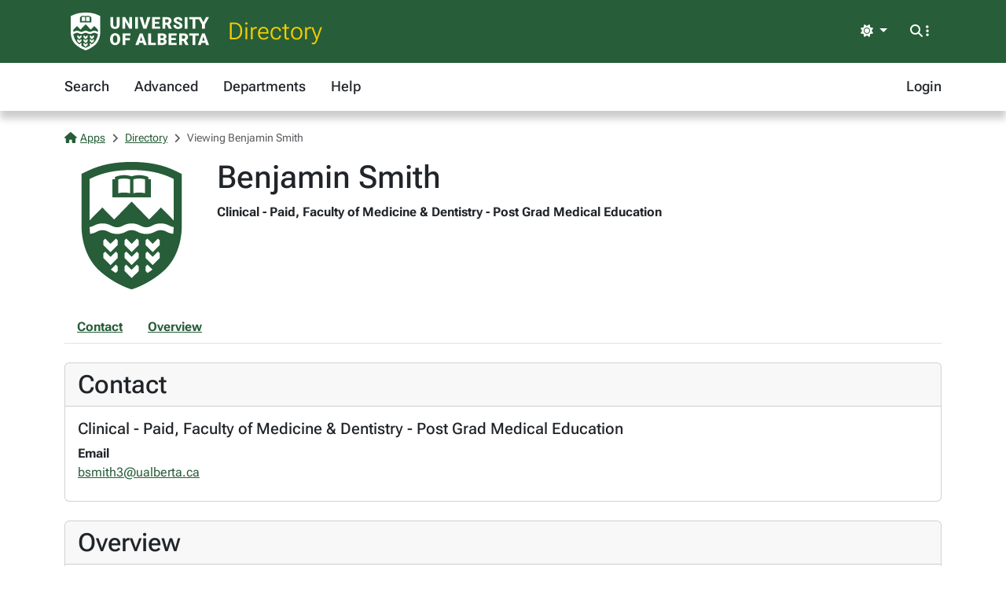

--- FILE ---
content_type: text/html; charset=utf-8
request_url: https://apps.ualberta.ca/directory/person/bsmith3
body_size: 4190
content:
<!DOCTYPE html>
<html lang="en" style="max-width: 100%;overflow-x: hidden;">
<head>
    <meta charset="utf-8">
<meta name="viewport" content="width=device-width, initial-scale=1, shrink-to-fit=no">
<link rel="preconnect" href="https://cdn.ualberta.ca">
<link rel="preconnect" href="https://cdn.jsdelivr.net">

<link href="https://cdn.ualberta.ca/diversity/5.3.6.0/img/favicon.svg" rel="icon" />
<link href="https://cdn.ualberta.ca/diversity/5.3.6.0/img/favicon-32x32.png" rel="icon" sizes="32x32" type="image/png" />
<link href="https://cdn.ualberta.ca/diversity/5.3.6.0/img/favicon-16x16.png" rel="icon" sizes="16x16" type="image/png" />
<meta name="robots" content="noarchive">

<link media="all" rel="stylesheet" type="text/css" href="https://cdn.ualberta.ca/diversity/5.3.6.0/css/diversity.css">
<link rel="preload" href="https://cdn.ualberta.ca/diversity/5.3.6.0/fonts/roboto-flex.woff2" as="font" crossorigin="anonymous">
<link rel="preload" href="https://cdn.ualberta.ca/diversity/5.3.6.0/fonts/icons/fa-solid-900.woff2" as="font" crossorigin="anonymous">
<link rel="preload" href="https://cdn.ualberta.ca/diversity/5.3.6.0/img/UA_Logo_WHT_RGB.svg" as="image" type="image/svg+xml">

<script type="text/javascript" src="https://cdn.ualberta.ca/diversity/5.3.6.0/js/theme-switcher.min.js"></script>
<script src="https://cdn.ualberta.ca/diversity/5.3.6.0/js/diversity.js"></script>


<link rel="apple-touch-icon" sizes="180x180" href="/apple-touch-icon.png">
<link rel="manifest" href="/site.webmanifest">
<link rel="mask-icon" href="/safari-pinned-tab.svg" color="#275D38">
<meta name="msapplication-TileColor" content="#F2CD00">
<meta name="theme-color" content="#ffffff">

    
<title>Benjamin Smith - Directory@UAlberta.ca</title>
<meta name="description" content="University of Alberta: Directory@UAlberta.ca">

    
    <meta name="ua__dir_name" content="Benjamin Smith">
    <meta name="ua__dir_name_last" content="Smith">
    <meta name="ua__dir_name_first" content="Benjamin">
    <meta name="ua__dir_department_group" content="Medicine &amp; Dentistry" />
    <meta name="ua__dir_department_group_id" content="MED" />
    <meta name="ua__dir_department" content="Faculty of Medicine &amp; Dentistry - Post Grad Medical Education">
    <meta name="ua__dir_title" content="Clinical - Paid">
    <meta name="ua__dir_phone" content="">
    <meta name="ua__dir_email" content="bsmith3@ualberta.ca">
    <meta name="ua__dir_building" content="">
    <meta name="ua__dir_ccid" content="bsmith3">
    <meta name="ua__dir_research" content="">
    <meta name="ua__dir_role" content="Academic">
    <meta name="ua__dir_academic" content="True">
    <meta name="ua__dir_faculty" content="False">
    <meta name="ua__dir_grad" content="False">
    <meta name="ua__dir_staff" content="False">
    <meta name="ua__dir_photo" content="https://cdn.ualberta.ca/diversity/5.3.6.0/img/UA_Shield_Green_RGB_Small.svg">


    <style nonce="VlZ0eS9ndmFqMmlUZjhyZkRscVlLR3hCYXczUjBaaTdkaTczU1AvN2w5dz0">
        .profile-image {
            width: 170px;
            height: 170px;
            background-image: url("https://cdn.ualberta.ca/diversity/5.3.6.0/img/UA_Shield_Green_RGB_Small.svg");
            background-size: contain;
            background-repeat: no-repeat;
            background-position: center;
        }

        .page-nav .nav-link {
            text-decoration: underline;
        }
    </style>

</head>
<body>
    <header class="dv-header navbar-expand-lg">
    <div class="dv-blade">
    <div class="container">
        <button id="mainNavCollapse" class="navbar-toggler" title="Menu" data-bs-toggle="collapse"
                data-bs-target="#navbar-toggle" aria-controls="navbar-toggle" aria-expanded="false"
                aria-label="Toggle navigation">
            <span class="fas fa-bars"></span>
        </button>
        <a href="https://www.ualberta.ca/" class="dv-ua-logo d-inline-block" aria-label="University of Alberta Home Page"></a>
            <a class="navbar-brand dv-blade-title" href="/directory">Directory</a>
        <div class="ms-auto dv-blade-buttons w-auto dropdown" id="dv-theme-switcher">
            <button class="btn dropdown-toggle align-items-center" type="button" aria-expanded="false" data-bs-toggle="dropdown" data-bs-display="static" aria-label="Toggle theme">
                <span id="dv-theme-switcher-icon" class="fas fa-sun"></span>
                <span id="dv-theme-switcher-text" class="sr-only">Theme</span>
            </button>
            <ul class="dropdown-menu dropdown-menu-end">
                <li>
                    <button type="button" class="dropdown-item d-flex align-items-center gap-2 active" data-dv-theme-value="light" aria-pressed="true">
                        <span class="fas fa-sun dv-theme-switcher-icon"></span>
                        <span class="dv-theme-label">Light</span>
                    </button>
                </li>
                <li>
                    <button type="button" class="dropdown-item d-flex align-items-center gap-2" data-dv-theme-value="dark" aria-pressed="false">
                        <span class="fas fa-moon dv-theme-switcher-icon"></span>
                        <span class="dv-theme-label">Dark</span>
                    </button>
                </li>
                <li>
                    <button type="button" class="dropdown-item d-flex align-items-center gap-2" data-dv-theme-value="auto" aria-pressed="false">
                        <span class="fas fa-circle-half-stroke dv-theme-switcher-icon"></span>
                        <span class="dv-theme-label">Auto (System)</span>
                    </button>
                </li>
            </ul>
        </div>
        <div class="dv-blade-buttons dropdown">
            <button class="btn nav-search-button" id="navSearchButton" title="Search and More" data-bs-toggle="dropdown" data-bs-auto-close="false"
                    data-bs-target="#megaNav" data-bs-offset="-2048,21">
                <span class="fas fa-magnifying-glass show-hidden"></span>
                <span class="fas fa-ellipsis-vertical show-hidden"></span>
                <span class="fas fa-xmark show-shown"></span>
            </button>
            <div class="dropdown-menu mega-nav" aria-labelledby="navSearchButton" id="megaNav">
                <div class="container">
                    <form class="mb-4" target="_blank" action="https://www.ualberta.ca/search/index.html" method="get" id="search-blade-form" data-dv-disable-submit-no>
                        <div class="dv-giant-search">
                            <input id="search-blade-query" placeholder="What are you looking for?" aria-label="Search box" autocapitalize="none"
                                   autocomplete="off" spellcheck="false" class="fw-lighter">
                            <button type="submit" class="dv-giant-search-btn-inline fas fa-magnifying-glass" aria-label="Search"></button>
                        </div>
                        <div class="search-options">
                            <span class="text-uppercase fw-bold me-3">Search Within</span>
                            <div class="form-check form-check-inline">
                                <input checked="checked" class="form-check-input search-blade-type search-blade-type" data-search-type="Main" id="ualbertaSearch" name="searchtype" type="radio">
                                <label class="form-check-label" for="ualbertaSearch">ualberta.ca</label>
                            </div>
                            <div class="form-check form-check-inline">
                                <input class="form-check-input search-blade-type search-blade-type" data-search-type="People" id="peopleSearch" name="searchtype" type="radio">
                                <label class="form-check-label" for="peopleSearch">People</label>
                            </div>
                            <div class="form-check form-check-inline">
                                <input class="form-check-input search-blade-type search-blade-type" data-search-type="Programs" id="programsSearch" name="searchtype" type="radio">
                                <label class="form-check-label" for="programsSearch">Programs</label>
                            </div>
                            <div class="form-check form-check-inline">
                                <input class="form-check-input search-blade-type search-blade-type" data-search-type="Services" id="servicesSearch" name="searchtype" type="radio">
                                <label class="form-check-label" for="servicesSearch">Services</label>
                            </div>
                        </div>
                    </form>
                    <script nonce="VlZ0eS9ndmFqMmlUZjhyZkRscVlLR3hCYXczUjBaaTdkaTczU1AvN2w5dz0">
                        dv.on("#search-blade-form", "submit", e => {
                            const query = dv.$("#search-blade-query").value;
                            const type = dv.$(".search-blade-type:checked").dataset.searchType;

                            e.target.action = `https://www.ualberta.ca/search/index.html#q=${query}&t=${type}`;
                        });
                    </script>
                    <div class="row">
                        <div class="col-12 col-sm-6 col-lg mega-nav-section">
                            <div class="text-uppercase dv-quick-link-title">Quick Links</div>
                            <ul class="list-unstyled dv-quick-links">
                                <li><a href="https://apps.ualberta.ca/">Email &amp; Apps</a></li>
                                <li><a href="https://www.beartracks.ualberta.ca/">Bear Tracks</a></li>
                                <li><a href="https://canvas.ualberta.ca/">Canvas</a></li>
                                <li><a href="https://apps.ualberta.ca/directory">Find a Person</a></li>
                                <li><a href="https://www.ualberta.ca/maps.html">Maps</a></li>
                                <li><a href="https://www.library.ualberta.ca/">Library</a></li>
                            </ul>
                        </div>
                        <div class="col-12 col-sm-6 col-lg mega-nav-section">
                            <div class="text-uppercase dv-quick-link-title">News + Events</div>
                            <ul class="list-unstyled dv-quick-links">
                                <li><a href="https://www.ualberta.ca/folio/index.html">Folio</a></li>
                                <li><a href="https://www.ualberta.ca/the-quad/index.html">The Quad</a></li>
                                <li><a href="https://www.ualberta.ca/newtrail/index.html">New Trail</a></li>
                                <li><a href="https://www.ualberta.ca/youalberta/index.html">YouAlberta</a></li>
                                <li><a href="https://www.ualberta.ca/events/index.html">Events</a></li>
                            </ul>
                        </div>
                        <div class="col-12 col-sm-6 col-lg mega-nav-section">
                            <ul class="list-unstyled dv-quick-links">
                                <li><a href="https://www.ualberta.ca/admissions-programs/index.html">Prospective Students</a></li>
                                <li><a href="https://www.ualberta.ca/current-students/index.html">Current Students</a></li>
                                <li><a href="https://www.ualberta.ca/faculty-and-staff/index.html">Faculty + Staff</a></li>
                                <li><a href="https://www.ualberta.ca/alumni/index.html">Alumni + Friends</a></li>
                            </ul>
                            <ul class="list-unstyled dv-quick-links">
                                <li><a href="https://www.ualberta.ca/giving/index.html">Give to the U of A</a></li>
                                <li><a href="https://www.ualberta.ca/en/careers.html">Careers</a></li>
                            </ul>
                        </div>
                        <div class="col-12 col-sm-6 col-lg mega-nav-section">
                            <ul class="list-unstyled dv-quick-links">
                                <li><a href="https://www.ualberta.ca/indigenous/index.html">Indigenous Initiatives</a></li>
                                <li><a href="https://www.ualberta.ca/en/access-community-belonging/index.html">Access, Community + Belonging</a></li>
                                <li><a href="https://www.ualberta.ca/en/campus-life/supports-available-during-a-crisis.html">Support During a Crisis</a></li>
                            </ul>
                        </div>
                    </div>
                </div>
            </div>
        </div>
    </div>
</div>

    
<nav id="navbar-toggle" class="dv-header-menu navbar-collapse hidden-collapse">
    <div class="container">
        <ul class="navbar-nav">
                    

    <li class="nav-item ">
        <a class="nav-link" href="/directory">
            Search
        </a>
    </li>

                    

    <li class="nav-item ">
        <a class="nav-link" href="/directory/search/advanced">
            Advanced
        </a>
    </li>

                    

    <li class="nav-item ">
        <a class="nav-link" href="/directory/departments">
            Departments
        </a>
    </li>

                    

    <li class="nav-item ">
        <a class="nav-link" href="/directory/help">
            Help
        </a>
    </li>

                

    <li class="nav-item ms-lg-auto">
        <a class="nav-link" href="/saml2/login">
            Login
        </a>
    </li>

        </ul>
    </div>
</nav>
</header>

<div class="content">
    <div class="container">
        

<style type="text/css" nonce="VlZ0eS9ndmFqMmlUZjhyZkRscVlLR3hCYXczUjBaaTdkaTczU1AvN2w5dz0">
    .flash-alert p:last-child {
        margin-bottom: 0;
    }
</style>



        

<nav aria-label="breadcrumb">
    <ol class = "breadcrumb">
            <li class = "breadcrumb-item active">                
                    <a href="/"><span class="fas fa-house me-1"></span>Apps</a>
            </li>
            <li class = "breadcrumb-item active">                
                    <a href="/directory">Directory</a>
            </li>
            <li class = "breadcrumb-item active">                
Viewing Benjamin Smith            </li>
    </ol>
</nav>





<div class="row">
    <div class="col-auto [ d-flex flex-sm-column order-1 ] mb-4">
        <div class=" d-flex profile-image align-items-end" role="img" aria-label="Profile Photo">
        </div>
    </div>

    <div class="col-12 [ col-sm order-2 ] mb-4">
        <h1 class="mb-2">Benjamin Smith</h1>
        <div class="mb-1">
                <div class="fw-bold mb-1 ">
                    Clinical - Paid, Faculty of Medicine &amp; Dentistry - Post Grad Medical Education
                </div>
        </div>


    </div>

    <div class="col-12 [ order-0 col-md-auto order-md-2 ] mb-4">

    </div>
</div>


    <div class="nav page-nav mb-4 border-bottom">
            <a class="nav-link fw-bold" href="#Contact">Contact</a>
            <a class="nav-link fw-bold" href="#Overview">Overview</a>
    </div>
    <div class="card mb-4">
        <div class="card-header">
            <h2 id="Contact" class="card-title mb-0">Contact</h2>
        </div>
        <div class="card-body">
                <div class="">
                    <div class="d-flex">

                            <h5>
                                Clinical - Paid, Faculty of Medicine &amp; Dentistry - Post Grad Medical Education
                            </h5>
                    </div>
                    <dl class="mb-0">
                            <dt>
                                Email
                            </dt>
                            <dd>
                                <a href="mailto:bsmith3@ualberta.ca">bsmith3@ualberta.ca</a>
                            </dd>
                    </dl>
                </div>
        </div>
    </div>




    <div class="card mb-4">
        <div class="card-header d-flex align-items-center">
            <h2 id="Overview" class="mb-0">Overview</h2>
        </div>
        <div class="card-body">
                <h3>Area of Study / Keywords</h3>
                <p>
                        <span class="badge rounded-pill bg-secondary"></span>
                </p>
                    <hr />
                <h3>About</h3>
Dr. Benjamin Smith is currently appointed as Clinical Lecturer in the Department of Radiology &amp; Diagnostic Imaging in the Faculty of Medicine &amp; Dentistry.        </div>
    </div>







<script type="text/javascript" nonce="VlZ0eS9ndmFqMmlUZjhyZkRscVlLR3hCYXczUjBaaTdkaTczU1AvN2w5dz0">
    dv.on("#deleteAllPublications", "click", evt => {
        if (!confirm("Are you sure you want to delete all publications?")) {
            evt.preventDefault();
            return;
        }
        if (!confirm("Final confirmation: Are you really sure you want to remove all publications from your Directory profile?")) {
            evt.preventDefault();
            return;
        }
    });
</script>






<script nonce="VlZ0eS9ndmFqMmlUZjhyZkRscVlLR3hCYXczUjBaaTdkaTczU1AvN2w5dz0">
    
    //textSource could be a HTMLElement or string
    function setupSpeech($triggerNode, textSource) {

        getVoicesPromise().then(voices => {
            var voice = voices.find(v => v.lang == "en-CA");
            if (voice == null)
                voice = voices.find(v => v.lang == "en-US");

            if (voice == null)
                return;

            $triggerNode.style.display = "inline";

            $triggerNode.addEventListener("click", () => {
                let phoneticText = textSource instanceof HTMLElement ? textSource.value : textSource;
                let utterance = new SpeechSynthesisUtterance(phoneticText);
                utterance.lang = "en-CA";
                utterance.voice = voice;
                speechSynthesis.cancel();
                speechSynthesis.speak(utterance);
            });
        });
    }

    function getVoicesPromise() {
        return new Promise(
            function (resolve, reject) {
                let synth = window.speechSynthesis;
                let id;

                id = setInterval(() => {
                    if (synth.getVoices().length !== 0) {
                        resolve(synth.getVoices());
                        clearInterval(id);
                    }
                }, 10);
            }
        )
    }

</script>

<script nonce="VlZ0eS9ndmFqMmlUZjhyZkRscVlLR3hCYXczUjBaaTdkaTczU1AvN2w5dz0">
    var $phoneticNode = dv.$(".phoneticSound");
    if($phoneticNode !== null)
        setupSpeech(dv.$(".phoneticSound"), "");
</script>

    </div>
</div>
    <footer class="bg-ua-green py-3 lh-1">
    <div class="container text-center">
        <a href="https://www.ualberta.ca/" class="d-inline-block dv-ua-logo m-0 mb-3 mb-lg-0"><span class="visually-hidden">University of Alberta logo</span></a>
        <div class="d-flex flex-column flex-md-row gap-3 justify-content-between text-white">
            <small class="ms-auto">&copy; 2026 University of Alberta</small>
        </div>
    </div>
</footer>
    <script src="https://cdn.jsdelivr.net/npm/bootstrap@5.3.6/dist/js/bootstrap.bundle.min.js" integrity="sha256-y3ibfOyBqlgBd+GzwFYQEVOZdNJD06HeDXihongBXKs=" crossorigin="anonymous"></script>

    
</body>
</html>
